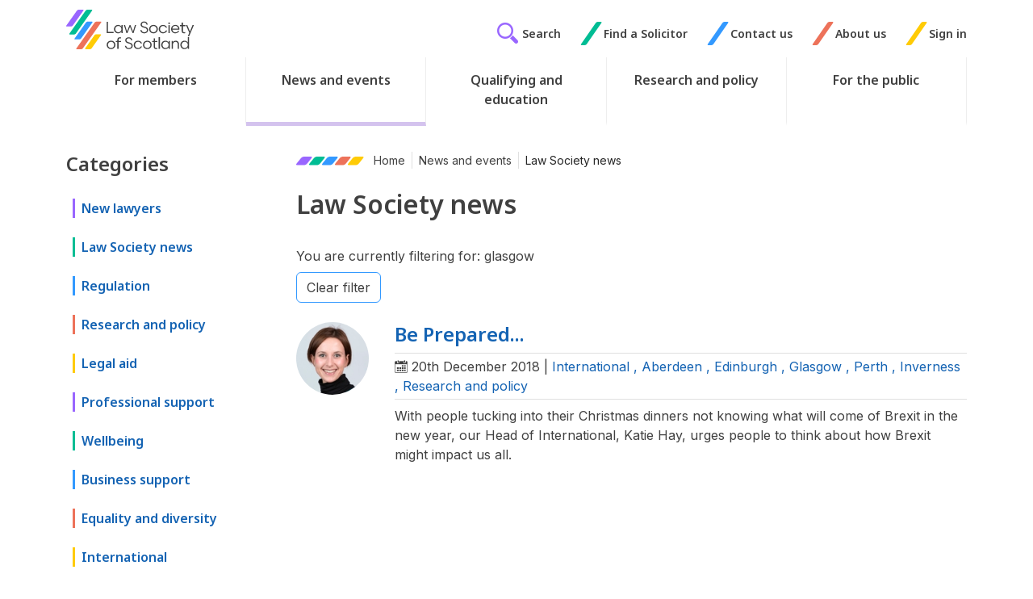

--- FILE ---
content_type: text/html; charset=utf-8
request_url: https://lawscot.org.uk/news-and-events/law-society-news/cat/glasgow
body_size: 13964
content:
<!DOCTYPE html>
<html class="no-js" lang="en">
<head>
    
<meta http-equiv="content-type" content="text/html;charset=UTF-8" />
<meta name="viewport" content="width=device-width, initial-scale=1">
<title>Latest news | Law Society of Scotland</title>
	<meta name="description" content="Find out more about the latest news for the legal profession and the public including fraud alerts, professional practice updates and Law Society news" />
	<link rel="canonical" href="https://lawscot.org.uk/news-and-events/law-society-news/?cat=glasgow" />

<link rel="apple-touch-icon" sizes="180x180" href="/images/favicons/apple-touch-icon.png?v=202403061201">
<link rel="icon" type="image/png" sizes="32x32" href="/images/favicons/favicon-32x32.png?v=202403061201">
<link rel="icon" type="image/png" sizes="16x16" href="/images/favicons/favicon-16x16.png?v=202403061201">
<link rel="manifest" href="/images/favicons/site.webmanifest">
<link rel="mask-icon" color="#00bd94" href="/images/favicons/safari-pinned-tab.svg?v=202403061201">
<link rel="shortcut icon" href="/images/favicons/favicon.ico?v=202403061201">
<meta name="msapplication-TileColor" content="#603cba">
<meta name="msapplication-config" content="/images/favicons/browserconfig.xml">
<meta name="theme-color" content="#ffffff">




<link rel="preconnect" href="https://fonts.googleapis.com">
<link rel="preconnect" crossorigin href="https://fonts.gstatic.com">
<link rel="stylesheet" href="https://fonts.googleapis.com/css2?family=Inter:wght@100..900&amp;family=Noto&#x2B;Sans:ital,wght@0,100..900;1,100..900&amp;display=swap">

<script type='application/ld+json'>
	{
		"@context":"https://schema.org",
		"@type":"WebSite",
		"url":"https://lawscot.org.uk/news-and-events/law-society-news/",
		"name":"Law Society of Scotland",
		"potentialAction":{
			"@type":"SearchAction",
			"target":"https://lawscot.org.uk/news-and-events/law-society-news//search/",
			"query-input":"required name=term"
		}
	}
</script>

<script type="application/ld+json">
	{
		"@context":"https://schema.org",
		"@type" : "Organization",
		"url":"https://lawscot.org.uk/news-and-events/law-society-news/",
		"name":"Law Society of Scotland"
	}
</script>



<meta property="og:title" content="Latest news | Law Society of Scotland" />
<meta property="og:type" content="website" />
<meta property="og:url" content="https://lawscot.org.uk/news-and-events/law-society-news/" />
<meta property="og:site_name" content="Law Society of Scotland" />
<meta property="og:description" content="Find out more about the latest news for the legal profession and the public including fraud alerts, professional practice updates and Law Society news" />
	<meta property="og:image" content="https://lawscot.org.uk/media/qyqfteom/logo-with-padding.png?v=202403061201" />
<meta name="twitter:url" content="https://lawscot.org.uk/news-and-events/law-society-news/" />
<meta name="twitter:card" content="summary_large_image" />
	<meta name="twitter:site" content="lawscot" />
<meta name="twitter:title" content="Latest news | Law Society of Scotland" />
<meta name="twitter:description" content="Find out more about the latest news for the legal profession and the public including fraud alerts, professional practice updates and Law Society news" />
	<meta name="twitter:image" content="https://lawscot.org.uk/media/qyqfteom/logo-with-padding.png?v=202403061201" />
<!-- Vanilla Datepicker CSS -->
<link rel='stylesheet' href="https://cdn.jsdelivr.net/npm/vanillajs-datepicker@1.1.4/dist/css/datepicker.min.css">
<link rel="stylesheet" href="/css/global.css?v=202407030935" />


<script rel="stylesheet" defer src="/scripts/global.js?v=202407030935"></script>
<!-- Vanilla Datepicker JS -->
<script src="https://cdn.jsdelivr.net/npm/vanillajs-datepicker@1.1.4/dist/js/datepicker-full.min.js"></script>

<script src="/App_Plugins/UmbracoForms/Assets/promise-polyfill/dist/polyfill.min.js?v=13.5.0" type="application/javascript"></script><script src="/App_Plugins/UmbracoForms/Assets/aspnet-client-validation/dist/aspnet-validation.min.js?v=13.5.0" type="application/javascript"></script>

<script src="https://cc.cdn.civiccomputing.com/9/cookieControl-9.x.min.js"></script>
<script>

 var config = {
        apiKey: '6936a94819816ddbea98abf68f362e35770c1d02',
        product: 'PRO',
		text : {
			title: 'This site uses cookies.',
			intro:  'Some of these cookies are essential, while others help us to improve your experience by providing insights into how the site is being used. For more detailed information on the cookies we use, please check our <a href="/website-terms-and-conditions/privacy-policy/" style="text-decoration: underline;">Privacy Policy</a>.',
			acceptSettings : 'Accept Recommended Settings',
			necessaryTitle : 'Necessary Cookies',
			necessaryDescription : 'Necessary cookies enable core functionality. The website cannot function properly without these cookies which can only be disabled by changing your browser preferences.' 
			
		},
		necessaryCookies: ['UMB-XSRF-V','UMB_UCONTEXT_C','UMB_UCONTEXT','UMB-XSRF-TOKEN','ASP.NET_SessionId'],
		setInnerHTML: true,
        optionalCookies:[
        {
            name : 'analytics',
            label: 'Analytical Cookies',
            description: 'Analytical cookies help us to improve our website by collecting and reporting information on its usage.',
            cookies: ['_ga', '_gid', '_gat', '__utma', '__utmt', '__utmb', '__utmc', '__utmz', '__utmv'],
            onAccept : function(){
				// Add Google Tag Manager
				(function(w,d,s,l,i){w[l]=w[l]||[];w[l].push({'gtm.start':
					new Date().getTime(),event:'gtm.js'});var f=d.getElementsByTagName(s)[0],
					j=d.createElement(s),dl=l!='dataLayer'?'&l='+l:'';j.async=true;j.src=
					'https://www.googletagmanager.com/gtm.js?id='+i+dl;f.parentNode.insertBefore(j,f);
					})(window,document,'script','dataLayer','GTM-WQG35G');

					dataLayer.push({'event': 'analytics_consent_given'});
							// End Google Tag Manager
						},
						onRevoke: function(){
							// Disable Google Analytics
						   window['ga-disable-UA-6942694-2'] = true;
							// End Google Analytics
						}
					} 
				],
		branding : {
			acceptBackground:' #fdda25',
			acceptText:'#002f5f',
			toggleColor:'#fdda25',
			toggleBackground:'#002f5f',
			backgroundColor: '#32587E'
		}
	};
CookieControl.load( config );
</script>
<style>
  #ccc .ccc-content--dark hr {background-color: #99ABBF!important;}
  #ccc .ccc-content--dark .ccc-button-solid, #ccc .ccc-content--dark .ccc-button-solid span {
      font-weight: 700!important;
  }
  #ccc .checkbox-toggle--slider .checkbox-toggle-off, #ccc .checkbox-toggle--slider .checkbox-toggle-on {
      opacity: 1!important;
      text-transform: uppercase!important;
  }
  #ccc-icon.ccc-icon--dark {
      fill: #32587E!important;
  }
 </style>
 
</head>
<body class=" articleLanding">
  

    <div class="nav-container">
        <div class="menu-cover"></div>
<header id="bar-header" role="banner">
	<a class="btn btn-outline-primary skip-to-content" href="#main-content">
  		Skip to content
	</a>

	<div class="container d-flex justify-content-between logo-top-nav">
		<div class="visible-mobile-nav d-flex align-items-center">   
			<button type="button" class="btn menu-open">
				<span class="hamburger">
					<span class="inner"></span>
				</span>
				<span class="visually-hidden">Menu</span>
			</button> 
		</div> 
		
		<div class="logo-wrapper">
			<a class="logo" href="/" title="Home" >
				<img src="/images/logo.svg" alt="Law Society of Scotland"/>
			</a>
		</div> 
		<div class="top-nav d-flex align-items-center hidden-mobile-nav">
		
			
			<a href="/search" class="top-nav-link d-flex align-items-center search-link" aria-label="Search">
			<span class="glyphicon icon-gecko-search text-purple"></span>
			<span class="link-text"> Search</span>
			</a>
			

	<div class="topnav-link d-flex justify-content-start align-items-center">
		<span class="glyphicon  icon-gecko-slash  slash-0"></span>
		<a class="top-nav-link" href="/find-a-solicitor/" role="button">Find a Solicitor</a>
	</div>
	<div class="topnav-link d-flex justify-content-start align-items-center">
		<span class="glyphicon  icon-gecko-slash  slash-1"></span>
		<a class="top-nav-link" href="/about-us/contact-us/" role="button">Contact us</a>
	</div>
	<div class="topnav-link d-flex justify-content-start align-items-center">
		<span class="glyphicon  icon-gecko-slash  slash-2"></span>
		<a class="top-nav-link" href="/about-us/" role="button">About us</a>
	</div>
	<div class="topnav-link d-flex justify-content-start align-items-center">
		<span class="glyphicon  icon-gecko-slash  slash-3"></span>
		<a class="top-nav-link" href="/wcm/lssservices/signin" role="button">Sign in</a>
	</div>


		</div>
	</div>
		

	<div class="header-bottom-row">
		<div class="container">
			<div class="" id="bar-nav-main"> 
				

<nav class="navbar main-nav">

	<div class="top-nav top-nav-mobile visible-mobile-nav">
		<div class="topnav-link">
			<a href="/search" class="top-nav-link d-flex align-items-center search-link" aria-label="Search">
				<span class="glyphicon icon-gecko-search text-purple"></span>
				<span class="link-text"> Search</span>
			</a>
		</div>
		

	<div class="topnav-link d-flex justify-content-start align-items-center">
		<span class="glyphicon  icon-gecko-slash  slash-0"></span>
		<a class="top-nav-link" href="/find-a-solicitor/" role="button">Find a Solicitor</a>
	</div>
	<div class="topnav-link d-flex justify-content-start align-items-center">
		<span class="glyphicon  icon-gecko-slash  slash-1"></span>
		<a class="top-nav-link" href="/about-us/contact-us/" role="button">Contact us</a>
	</div>
	<div class="topnav-link d-flex justify-content-start align-items-center">
		<span class="glyphicon  icon-gecko-slash  slash-2"></span>
		<a class="top-nav-link" href="/about-us/" role="button">About us</a>
	</div>
	<div class="topnav-link d-flex justify-content-start align-items-center">
		<span class="glyphicon  icon-gecko-slash  slash-3"></span>
		<a class="top-nav-link" href="/wcm/lssservices/signin" role="button">Sign in</a>
	</div>


	</div>

	<ul class="navbar-nav me-auto mb-2 mb-lg-0">
			
			<li class="nav-item top-level   dropdown ">
				<a class="nav-link top-level law-society-news menu-next-level" href="/members/">
					<p class="nav-item-name">For members</p>
						<span class="mobile-menu-item icon-gecko-chevron-right float-end"></span>
				</a>
					<ul class="dropdown-menu level-2">
						<li class="nav-item mobile-menu-item">
							<button class="nav-link btn-mobilenav menu-close-level">
								Close <span class="glyphicon icon-gecko-delete float-end"></span>
							</button>
						</li>
						<li class="nav-item mobile-menu-item">
							<a class="nav-link" href="/members/">
								<p class="nav-item-name">For members</p>
							</a>
						</li>
							<li class="nav-item  dropdown">
		<a class="nav-link law-society-news dropdown-required " href="/members/cpd-training/" target="" data-nodeid="17569" data-level="3">
			<p class="nav-item-name">CPD &amp; Training</p>
				<span class="mobile-menu-item icon-gecko-chevron-right float-end"></span>
		</a>
	</li>
	<li class="nav-item  dropdown">
		<a class="nav-link law-society-news dropdown-required " href="/members/membership-and-fees/" target="" data-nodeid="17496" data-level="3">
			<p class="nav-item-name">Membership and fees</p>
				<span class="mobile-menu-item icon-gecko-chevron-right float-end"></span>
		</a>
	</li>
	<li class="nav-item  dropdown">
		<a class="nav-link law-society-news dropdown-required " href="/members/rules-and-guidance/" target="" data-nodeid="17536" data-level="3">
			<p class="nav-item-name">Rules and guidance</p>
				<span class="mobile-menu-item icon-gecko-chevron-right float-end"></span>
		</a>
	</li>
	<li class="nav-item  dropdown">
		<a class="nav-link law-society-news dropdown-required " href="/members/regulation-and-compliance/" target="" data-nodeid="17546" data-level="3">
			<p class="nav-item-name">Regulation and compliance</p>
				<span class="mobile-menu-item icon-gecko-chevron-right float-end"></span>
		</a>
	</li>
	<li class="nav-item  dropdown">
		<a class="nav-link law-society-news dropdown-required " href="/members/journal-hub/" target="" data-nodeid="105570" data-level="3">
			<p class="nav-item-name">Journal</p>
				<span class="mobile-menu-item icon-gecko-chevron-right float-end"></span>
		</a>
	</li>
	<li class="nav-item  dropdown">
		<a class="nav-link law-society-news dropdown-required " href="/members/business-support/" target="" data-nodeid="17683" data-level="3">
			<p class="nav-item-name">Business support</p>
				<span class="mobile-menu-item icon-gecko-chevron-right float-end"></span>
		</a>
	</li>
	<li class="nav-item  dropdown">
		<a class="nav-link law-society-news dropdown-required " href="/members/career-growth/" target="" data-nodeid="17796" data-level="3">
			<p class="nav-item-name">Career growth</p>
				<span class="mobile-menu-item icon-gecko-chevron-right float-end"></span>
		</a>
	</li>
	<li class="nav-item  dropdown">
		<a class="nav-link law-society-news dropdown-required " href="/members/member-benefits/" target="" data-nodeid="17821" data-level="3">
			<p class="nav-item-name">Member benefits</p>
				<span class="mobile-menu-item icon-gecko-chevron-right float-end"></span>
		</a>
	</li>
	<li class="nav-item  dropdown">
		<a class="nav-link law-society-news dropdown-required " href="/members/professional-support/" target="" data-nodeid="17854" data-level="3">
			<p class="nav-item-name">Professional support</p>
				<span class="mobile-menu-item icon-gecko-chevron-right float-end"></span>
		</a>
	</li>
	<li class="nav-item  dropdown">
		<a class="nav-link law-society-news dropdown-required " href="/members/wellbeing/" target="" data-nodeid="17891" data-level="3">
			<p class="nav-item-name">Lawscot Wellbeing</p>
				<span class="mobile-menu-item icon-gecko-chevron-right float-end"></span>
		</a>
	</li>
	<li class="nav-item  dropdown">
		<a class="nav-link law-society-news dropdown-required " href="/members/sustainability/" target="" data-nodeid="98163" data-level="3">
			<p class="nav-item-name">Lawscot Sustainability</p>
				<span class="mobile-menu-item icon-gecko-chevron-right float-end"></span>
		</a>
	</li>
	<li class="nav-item ">
		<a class="nav-link  " href="/members/business-support/lawscottech/" data-nodeid="106800" data-level="3">
			<p class="nav-item-name">Lawscot Tech</p>
		</a>
	</li>

					</ul>
			</li>
			<li class="nav-item top-level   active dropdown ">
				<a class="nav-link top-level law-society-news menu-next-level" href="/news-and-events/">
					<p class="nav-item-name">News and events</p>
						<span class="mobile-menu-item icon-gecko-chevron-right float-end"></span>
				</a>
					<ul class="dropdown-menu level-2">
						<li class="nav-item mobile-menu-item">
							<button class="nav-link btn-mobilenav menu-close-level">
								Close <span class="glyphicon icon-gecko-delete float-end"></span>
							</button>
						</li>
						<li class="nav-item mobile-menu-item">
							<a class="nav-link" href="/news-and-events/">
								<p class="nav-item-name">News and events</p>
							</a>
						</li>
							<li class="nav-item  active">
		<a class="nav-link  active " href="/news-and-events/law-society-news/" target="" data-nodeid="28659" data-level="3">
			<p class="nav-item-name">Law Society news</p>
		</a>
	</li>
	<li class="nav-item ">
		<a class="nav-link law-society-news " href="/news-and-events/blogs-opinions/" target="" data-nodeid="38315" data-level="3">
			<p class="nav-item-name">Blogs &amp; opinions</p>
		</a>
	</li>
	<li class="nav-item  dropdown">
		<a class="nav-link law-society-news dropdown-required " href="/members/cpd-training/" target="" data-nodeid="17569" data-level="3">
			<p class="nav-item-name">CPD &amp; Training</p>
				<span class="mobile-menu-item icon-gecko-chevron-right float-end"></span>
		</a>
	</li>
	<li class="nav-item ">
		<a class="nav-link law-society-news " href="/news-and-events/events/" target="" data-nodeid="41387" data-level="3">
			<p class="nav-item-name">Events</p>
		</a>
	</li>

					</ul>
			</li>
			<li class="nav-item top-level   dropdown ">
				<a class="nav-link top-level law-society-news menu-next-level" href="/qualifying-and-education/">
					<p class="nav-item-name">Qualifying and education</p>
						<span class="mobile-menu-item icon-gecko-chevron-right float-end"></span>
				</a>
					<ul class="dropdown-menu level-2">
						<li class="nav-item mobile-menu-item">
							<button class="nav-link btn-mobilenav menu-close-level">
								Close <span class="glyphicon icon-gecko-delete float-end"></span>
							</button>
						</li>
						<li class="nav-item mobile-menu-item">
							<a class="nav-link" href="/qualifying-and-education/">
								<p class="nav-item-name">Qualifying and education</p>
							</a>
						</li>
							<li class="nav-item  dropdown">
		<a class="nav-link law-society-news dropdown-required " href="/qualifying-and-education/qualifying-as-a-scottish-solicitor/" target="" data-nodeid="39859" data-level="3">
			<p class="nav-item-name">Qualifying as a Scottish solicitor</p>
				<span class="mobile-menu-item icon-gecko-chevron-right float-end"></span>
		</a>
	</li>
	<li class="nav-item  dropdown">
		<a class="nav-link law-society-news dropdown-required " href="/qualifying-and-education/career-support-and-advice/" target="" data-nodeid="39912" data-level="3">
			<p class="nav-item-name">Career support and advice</p>
				<span class="mobile-menu-item icon-gecko-chevron-right float-end"></span>
		</a>
	</li>
	<li class="nav-item  dropdown">
		<a class="nav-link law-society-news dropdown-required " href="/qualifying-and-education/our-work-with-schools/" target="" data-nodeid="39925" data-level="3">
			<p class="nav-item-name">Our work with schools</p>
				<span class="mobile-menu-item icon-gecko-chevron-right float-end"></span>
		</a>
	</li>
	<li class="nav-item  dropdown">
		<a class="nav-link law-society-news dropdown-required " href="/qualifying-and-education/funding-your-education/" target="" data-nodeid="39941" data-level="3">
			<p class="nav-item-name">Funding your education</p>
				<span class="mobile-menu-item icon-gecko-chevron-right float-end"></span>
		</a>
	</li>
	<li class="nav-item  dropdown">
		<a class="nav-link law-society-news dropdown-required " href="/qualifying-and-education/social-mobility/" target="" data-nodeid="39944" data-level="3">
			<p class="nav-item-name">Social mobility</p>
				<span class="mobile-menu-item icon-gecko-chevron-right float-end"></span>
		</a>
	</li>

					</ul>
			</li>
			<li class="nav-item top-level   dropdown ">
				<a class="nav-link top-level law-society-news menu-next-level" href="/research-and-policy/">
					<p class="nav-item-name">Research and policy</p>
						<span class="mobile-menu-item icon-gecko-chevron-right float-end"></span>
				</a>
					<ul class="dropdown-menu level-2">
						<li class="nav-item mobile-menu-item">
							<button class="nav-link btn-mobilenav menu-close-level">
								Close <span class="glyphicon icon-gecko-delete float-end"></span>
							</button>
						</li>
						<li class="nav-item mobile-menu-item">
							<a class="nav-link" href="/research-and-policy/">
								<p class="nav-item-name">Research and policy</p>
							</a>
						</li>
							<li class="nav-item  dropdown">
		<a class="nav-link law-society-news dropdown-required " href="/research-and-policy/research/" target="" data-nodeid="39949" data-level="3">
			<p class="nav-item-name">Research</p>
				<span class="mobile-menu-item icon-gecko-chevron-right float-end"></span>
		</a>
	</li>
	<li class="nav-item  dropdown">
		<a class="nav-link law-society-news dropdown-required " href="/research-and-policy/influencing-the-law-and-policy/" target="" data-nodeid="39956" data-level="3">
			<p class="nav-item-name">Influencing the law and policy</p>
				<span class="mobile-menu-item icon-gecko-chevron-right float-end"></span>
		</a>
	</li>
	<li class="nav-item  dropdown">
		<a class="nav-link law-society-news dropdown-required " href="/research-and-policy/equality-and-diversity/" target="" data-nodeid="40126" data-level="3">
			<p class="nav-item-name">Equality and diversity</p>
				<span class="mobile-menu-item icon-gecko-chevron-right float-end"></span>
		</a>
	</li>
	<li class="nav-item  dropdown">
		<a class="nav-link law-society-news dropdown-required " href="/research-and-policy/international-work/" target="" data-nodeid="40147" data-level="3">
			<p class="nav-item-name">Our international work</p>
				<span class="mobile-menu-item icon-gecko-chevron-right float-end"></span>
		</a>
	</li>
	<li class="nav-item  dropdown">
		<a class="nav-link law-society-news dropdown-required " href="/research-and-policy/legal-services-review/" target="" data-nodeid="40155" data-level="3">
			<p class="nav-item-name">Legal Services Review</p>
				<span class="mobile-menu-item icon-gecko-chevron-right float-end"></span>
		</a>
	</li>
	<li class="nav-item ">
		<a class="nav-link law-society-news " href="/research-and-policy/meet-the-policy-team/" target="" data-nodeid="40157" data-level="3">
			<p class="nav-item-name">Meet the Policy team</p>
		</a>
	</li>

					</ul>
			</li>
			<li class="nav-item top-level   dropdown ">
				<a class="nav-link top-level law-society-news menu-next-level" href="/for-the-public/">
					<p class="nav-item-name">For the public</p>
						<span class="mobile-menu-item icon-gecko-chevron-right float-end"></span>
				</a>
					<ul class="dropdown-menu level-2">
						<li class="nav-item mobile-menu-item">
							<button class="nav-link btn-mobilenav menu-close-level">
								Close <span class="glyphicon icon-gecko-delete float-end"></span>
							</button>
						</li>
						<li class="nav-item mobile-menu-item">
							<a class="nav-link" href="/for-the-public/">
								<p class="nav-item-name">For the public</p>
							</a>
						</li>
							<li class="nav-item  dropdown">
		<a class="nav-link law-society-news dropdown-required " href="/for-the-public/what-a-solicitor-can-do-for-you/" target="" data-nodeid="40158" data-level="3">
			<p class="nav-item-name">What solicitors can do for you</p>
				<span class="mobile-menu-item icon-gecko-chevron-right float-end"></span>
		</a>
	</li>
	<li class="nav-item  dropdown">
		<a class="nav-link law-society-news dropdown-required " href="/for-the-public/making-a-complaint/" target="" data-nodeid="102327" data-level="3">
			<p class="nav-item-name">Making a complaint</p>
				<span class="mobile-menu-item icon-gecko-chevron-right float-end"></span>
		</a>
	</li>
	<li class="nav-item  dropdown">
		<a class="nav-link law-society-news dropdown-required " href="/for-the-public/client-protection/" target="" data-nodeid="40167" data-level="3">
			<p class="nav-item-name">Client protection</p>
				<span class="mobile-menu-item icon-gecko-chevron-right float-end"></span>
		</a>
	</li>
	<li class="nav-item ">
		<a class="nav-link  " href="/find-a-solicitor/" data-nodeid="65824" data-level="3">
			<p class="nav-item-name">Find a Solicitor</p>
		</a>
	</li>
	<li class="nav-item  dropdown">
		<a class="nav-link law-society-news dropdown-required " href="/for-the-public/frequently-asked-questions/" target="" data-nodeid="40183" data-level="3">
			<p class="nav-item-name">Frequently asked questions</p>
				<span class="mobile-menu-item icon-gecko-chevron-right float-end"></span>
		</a>
	</li>
	<li class="nav-item ">
		<a class="nav-link law-society-news " href="/for-the-public/your-scottish-solicitor/" target="" data-nodeid="40187" data-level="3">
			<p class="nav-item-name">Your Scottish solicitor</p>
		</a>
	</li>

					</ul>
			</li>
			<li class="nav-item top-level visible-mobile-nav  dropdown ">
				<a class="nav-link top-level law-society-news menu-next-level" href="/about-us/">
					<p class="nav-item-name">About us</p>
						<span class="mobile-menu-item icon-gecko-chevron-right float-end"></span>
				</a>
					<ul class="dropdown-menu level-2">
						<li class="nav-item mobile-menu-item">
							<button class="nav-link btn-mobilenav menu-close-level">
								Close <span class="glyphicon icon-gecko-delete float-end"></span>
							</button>
						</li>
						<li class="nav-item mobile-menu-item">
							<a class="nav-link" href="/about-us/">
								<p class="nav-item-name">About us</p>
							</a>
						</li>
							<li class="nav-item  dropdown">
		<a class="nav-link law-society-news dropdown-required " href="/about-us/contact-us/" target="" data-nodeid="40188" data-level="3">
			<p class="nav-item-name">Contact us</p>
				<span class="mobile-menu-item icon-gecko-chevron-right float-end"></span>
		</a>
	</li>
	<li class="nav-item  dropdown">
		<a class="nav-link law-society-news dropdown-required " href="/about-us/who-we-are/" target="" data-nodeid="40191" data-level="3">
			<p class="nav-item-name">Who we are</p>
				<span class="mobile-menu-item icon-gecko-chevron-right float-end"></span>
		</a>
	</li>
	<li class="nav-item  dropdown">
		<a class="nav-link law-society-news dropdown-required " href="/about-us/strategy-reports-plans/" target="" data-nodeid="40205" data-level="3">
			<p class="nav-item-name">Our strategy, reports and plans</p>
				<span class="mobile-menu-item icon-gecko-chevron-right float-end"></span>
		</a>
	</li>
	<li class="nav-item ">
		<a class="nav-link law-society-news " href="/about-us/help-and-advice/" target="" data-nodeid="40341" data-level="3">
			<p class="nav-item-name">Help and advice</p>
		</a>
	</li>
	<li class="nav-item  dropdown">
		<a class="nav-link law-society-news dropdown-required " href="/about-us/our-standards/" target="" data-nodeid="40343" data-level="3">
			<p class="nav-item-name">Our standards</p>
				<span class="mobile-menu-item icon-gecko-chevron-right float-end"></span>
		</a>
	</li>
	<li class="nav-item  dropdown">
		<a class="nav-link law-society-news dropdown-required " href="/about-us/work-with-us/" target="" data-nodeid="40346" data-level="3">
			<p class="nav-item-name">Work with us</p>
				<span class="mobile-menu-item icon-gecko-chevron-right float-end"></span>
		</a>
	</li>
	<li class="nav-item ">
		<a class="nav-link law-society-news " href="/about-us/equality-and-diversity/" target="" data-nodeid="40365" data-level="3">
			<p class="nav-item-name">Equality and diversity</p>
		</a>
	</li>

					</ul>
			</li>
	</ul>
</nav>
 
			</div> 
		</div>
	</div>

</header>
        <div id="bar-content" class="bar-page-content  " role="main">  
	 
	

	<div class="container main-body">
		<div class="row"> 
			
      <div class="col-md-8 col-xl-9 order-1 order-md-2">
<div class="breadcrumb-wrapper">
  <nav aria-label="breadcrumb">
    
   
      <ol class="breadcrumb">
      <li class="breadcrumb-icons breadcrumb-item">
        <svg width="20" height="11" viewBox="0 0 20 11" fill="none">

          <path d="M9.89756 0C8.5574 0 6.84253 0.778107 6.06769 1.73739L0.376631 8.78921C-0.397808 9.74887 0.0601819 10.527 1.40081 10.527H9.62326C10.9643 10.527 12.6787 9.74887 13.4532 8.78921L19.1447 1.73739C19.9191 0.778107 19.4606 0 18.1204 0H9.89756Z" fill="black" />
        </svg>
        <svg width="20" height="11" viewBox="0 0 20 11" fill="none">

          <path d="M9.89756 0C8.5574 0 6.84253 0.778107 6.06769 1.73739L0.376631 8.78921C-0.397808 9.74887 0.0601819 10.527 1.40081 10.527H9.62326C10.9643 10.527 12.6787 9.74887 13.4532 8.78921L19.1447 1.73739C19.9191 0.778107 19.4606 0 18.1204 0H9.89756Z" fill="black" />
        </svg>
        <svg width="20" height="11" viewBox="0 0 20 11" fill="none">

          <path d="M9.89756 0C8.5574 0 6.84253 0.778107 6.06769 1.73739L0.376631 8.78921C-0.397808 9.74887 0.0601819 10.527 1.40081 10.527H9.62326C10.9643 10.527 12.6787 9.74887 13.4532 8.78921L19.1447 1.73739C19.9191 0.778107 19.4606 0 18.1204 0H9.89756Z" fill="black" />
        </svg>
        <svg width="20" height="11" viewBox="0 0 20 11" fill="none">

          <path d="M9.89756 0C8.5574 0 6.84253 0.778107 6.06769 1.73739L0.376631 8.78921C-0.397808 9.74887 0.0601819 10.527 1.40081 10.527H9.62326C10.9643 10.527 12.6787 9.74887 13.4532 8.78921L19.1447 1.73739C19.9191 0.778107 19.4606 0 18.1204 0H9.89756Z" fill="black" />
        </svg>
        <svg width="20" height="11" viewBox="0 0 20 11" fill="none">

          <path d="M9.89756 0C8.5574 0 6.84253 0.778107 6.06769 1.73739L0.376631 8.78921C-0.397808 9.74887 0.0601819 10.527 1.40081 10.527H9.62326C10.9643 10.527 12.6787 9.74887 13.4532 8.78921L19.1447 1.73739C19.9191 0.778107 19.4606 0 18.1204 0H9.89756Z" fill="black" />
        </svg>
      </li>

              <li class="breadcrumb-item"><a href="/">Home</a></li>
              <li class="breadcrumb-item"><a href="/news-and-events/">News and events</a></li>
      <li class="breadcrumb-item active" aria-current="page">Law Society news</li>
      </ol>
    </nav>
</div>
 <div class="page-heading">
  <h1>Law Society news
    </h1>
</div> 
 
 
	 
				 
				<div id="main-content" class="main-content  mb-4">
</div>



				
 

   
	
  <div>You are currently filtering for: glasgow</div>
 <div class="mt-2  mb-4"><a href="/news-and-events/law-society-news/" class="btn btn-outline-blue">Clear filter</a></div>


<div class="article-list">


<div class="d-flex article-item animated when-observed fadeIn mb-4">
    <div class="flex-shrink-0 article-item-image me-3">
      <img class="rounded-circle" src="/media/4klfslne/katie-hay-2015-2.jpg?rxy=0.46608250992089917,0.3982399735801774&amp;width=120&amp;height=120&amp;v=1da635cb0f57bb0" alt="">
    </div>
  <div class="flex-grow-1 ms-3 article-data">
    <h2 class="h3"><a href="/news-and-events/law-society-news/be-prepared/">Be Prepared...</a></h2>
    <div class="meta-data">
	<span class="glyphicon icon-gecko-calendar"></span> 20th December 2018
	
	
	


		<span class="meta-divider">|</span>
			<a href="/news-and-events/law-society-news/cat/international">International					<span>,</span>
</a>
			<a href="/news-and-events/law-society-news/cat/aberdeen">Aberdeen					<span>,</span>
</a>
			<a href="/news-and-events/law-society-news/cat/edinburgh">Edinburgh					<span>,</span>
</a>
			<a href="/news-and-events/law-society-news/cat/glasgow">Glasgow					<span>,</span>
</a>
			<a href="/news-and-events/law-society-news/cat/perth">Perth					<span>,</span>
</a>
			<a href="/news-and-events/law-society-news/cat/inverness">Inverness					<span>,</span>
</a>
			<a href="/news-and-events/law-society-news/cat/research-and-policy">Research and policy</a>




	
</div>
 


    <div>With people tucking into their Christmas dinners not knowing what will come of Brexit in the new year, our Head of International, Katie Hay, urges people to think about how Brexit might impact us all.</div>
  </div>
</div>


</div>

   
			</div>

			<div class="col-md-4 col-xl-3 order-2 order-md-1">
				<h2 class="visually-hidden">Additional</h2>
				

<div id="sidebar-content" class="main-content">

<div  class="content-block categories-cb item-2">
	<div class="inner-container">
		
	<h3 class="content-block-heading">Categories</h3>

		<ul class="nav flex-column">
				<li class="nav-item ">
					<a class="nav-link  d-flex align-items-center" href="/news-and-events/law-society-news/cat/new-lawyers">
						<span>New lawyers</span>						
						
					</a>
				</li>
				<li class="nav-item ">
					<a class="nav-link  d-flex align-items-center" href="/news-and-events/law-society-news/cat/law-society-news">
						<span>Law Society news</span>						
						
					</a>
				</li>
				<li class="nav-item ">
					<a class="nav-link  d-flex align-items-center" href="/news-and-events/law-society-news/cat/regulation">
						<span>Regulation</span>						
						
					</a>
				</li>
				<li class="nav-item ">
					<a class="nav-link  d-flex align-items-center" href="/news-and-events/law-society-news/cat/research-and-policy">
						<span>Research and policy</span>						
						
					</a>
				</li>
				<li class="nav-item ">
					<a class="nav-link  d-flex align-items-center" href="/news-and-events/law-society-news/cat/legal-aid">
						<span>Legal aid</span>						
						
					</a>
				</li>
				<li class="nav-item ">
					<a class="nav-link  d-flex align-items-center" href="/news-and-events/law-society-news/cat/professional-support">
						<span>Professional support</span>						
						
					</a>
				</li>
				<li class="nav-item ">
					<a class="nav-link  d-flex align-items-center" href="/news-and-events/law-society-news/cat/wellbeing">
						<span>Wellbeing</span>						
						
					</a>
				</li>
				<li class="nav-item ">
					<a class="nav-link  d-flex align-items-center" href="/news-and-events/law-society-news/cat/business-support">
						<span>Business support</span>						
						
					</a>
				</li>
				<li class="nav-item ">
					<a class="nav-link  d-flex align-items-center" href="/news-and-events/law-society-news/cat/equality-and-diversity">
						<span>Equality and diversity</span>						
						
					</a>
				</li>
				<li class="nav-item ">
					<a class="nav-link  d-flex align-items-center" href="/news-and-events/law-society-news/cat/international">
						<span>International</span>						
						
					</a>
				</li>
				<li class="nav-item ">
					<a class="nav-link  d-flex align-items-center" href="/news-and-events/law-society-news/cat/in-house-lawyers">
						<span>In-house lawyers</span>						
						
					</a>
				</li>
				<li class="nav-item ">
					<a class="nav-link  d-flex align-items-center" href="/news-and-events/law-society-news/cat/schools">
						<span>Schools</span>						
						
					</a>
				</li>
				<li class="nav-item ">
					<a class="nav-link  d-flex align-items-center" href="/news-and-events/law-society-news/cat/for-the-public">
						<span>For the public</span>						
						
					</a>
				</li>
				<li class="nav-item ">
					<a class="nav-link  d-flex align-items-center" href="/news-and-events/law-society-news/cat/videos">
						<span>Videos</span>						
						
					</a>
				</li>
				<li class="nav-item ">
					<a class="nav-link  d-flex align-items-center" href="/news-and-events/law-society-news/cat/fraud-alerts">
						<span>Fraud alerts</span>						
						
					</a>
				</li>
				<li class="nav-item ">
					<a class="nav-link  d-flex align-items-center" href="/news-and-events/law-society-news/cat/career-growth">
						<span>Career growth</span>						
						
					</a>
				</li>
				<li class="nav-item ">
					<a class="nav-link  d-flex align-items-center" href="/news-and-events/law-society-news/cat/member-benefits">
						<span>Member benefits</span>						
						
					</a>
				</li>
				<li class="nav-item ">
					<a class="nav-link  d-flex align-items-center" href="/news-and-events/law-society-news/cat/law-and-technology">
						<span>Law and technology</span>						
						
					</a>
				</li>
				<li class="nav-item ">
					<a class="nav-link  d-flex align-items-center" href="/news-and-events/law-society-news/cat/professional-skills-courses">
						<span>Professional skills courses</span>						
						
					</a>
				</li>
				<li class="nav-item ">
					<a class="nav-link  d-flex align-items-center" href="/news-and-events/law-society-news/cat/aberdeen">
						<span>Aberdeen</span>						
						
					</a>
				</li>
				<li class="nav-item ">
					<a class="nav-link  d-flex align-items-center" href="/news-and-events/law-society-news/cat/edinburgh">
						<span>Edinburgh</span>						
						
					</a>
				</li>
				<li class="nav-item ">
					<a class="nav-link  active d-flex align-items-center" href="/news-and-events/law-society-news/cat/glasgow">
						<span>Glasgow</span>						
						
					</a>
				</li>
				<li class="nav-item ">
					<a class="nav-link  d-flex align-items-center" href="/news-and-events/law-society-news/cat/perth">
						<span>Perth</span>						
						
					</a>
				</li>
				<li class="nav-item ">
					<a class="nav-link  d-flex align-items-center" href="/news-and-events/law-society-news/cat/inverness">
						<span>Inverness</span>						
						
					</a>
				</li>
				<li class="nav-item ">
					<a class="nav-link  d-flex align-items-center" href="/news-and-events/law-society-news/cat/commercial-skills-for-young-professionals">
						<span>Commercial skills for young professionals</span>						
						
					</a>
				</li>
				<li class="nav-item ">
					<a class="nav-link  d-flex align-items-center" href="/news-and-events/law-society-news/cat/roadshow">
						<span>Roadshow</span>						
						
					</a>
				</li>
				<li class="nav-item ">
					<a class="nav-link  d-flex align-items-center" href="/news-and-events/law-society-news/cat/cpd-event">
						<span>CPD event</span>						
						
					</a>
				</li>
				<li class="nav-item ">
					<a class="nav-link  d-flex align-items-center" href="/news-and-events/law-society-news/cat/working-in-house">
						<span>Working in-house</span>						
						
					</a>
				</li>
				<li class="nav-item ">
					<a class="nav-link  d-flex align-items-center" href="/news-and-events/law-society-news/cat/public-policy-committee">
						<span>Public Policy Committee</span>						
						
					</a>
				</li>
				<li class="nav-item ">
					<a class="nav-link  d-flex align-items-center" href="/news-and-events/law-society-news/cat/roadshows">
						<span>Roadshows</span>						
						
					</a>
				</li>
				<li class="nav-item ">
					<a class="nav-link  d-flex align-items-center" href="/news-and-events/law-society-news/cat/careers">
						<span>careers</span>						
						
					</a>
				</li>
				<li class="nav-item ">
					<a class="nav-link  d-flex align-items-center" href="/news-and-events/law-society-news/cat/property-non-commercial">
						<span>property (non-commercial)</span>						
						
					</a>
				</li>
				<li class="nav-item ">
					<a class="nav-link  d-flex align-items-center" href="/news-and-events/law-society-news/cat/licensing">
						<span>licensing</span>						
						
					</a>
				</li>
				<li class="nav-item ">
					<a class="nav-link  d-flex align-items-center" href="/news-and-events/law-society-news/cat/journal-online-news">
						<span>Journal online news</span>						
						
					</a>
				</li>
				<li class="nav-item ">
					<a class="nav-link  d-flex align-items-center" href="/news-and-events/law-society-news/cat/sustainability">
						<span>Sustainability</span>						
						
					</a>
				</li>
				<li class="nav-item ">
					<a class="nav-link  d-flex align-items-center" href="/news-and-events/law-society-news/cat/technology">
						<span>Technology</span>						
						
					</a>
				</li>
				<li class="nav-item ">
					<a class="nav-link  d-flex align-items-center" href="/news-and-events/law-society-news/cat/policy-committees">
						<span>Policy committees</span>						
						
					</a>
				</li>
		</ul>

	</div>
</div><div  class="content-block article-archives-cb item-3">
	<div class="inner-container">
		
	<h3 class="content-block-heading">News Archive</h3>
 
		<ul class="nav flex-column">
				<li class="nav-item ">
					<a class="nav-link  d-flex align-items-center" href="/news-and-events/law-society-news/year/2026">
						<span>2026</span>
						
					</a>
				</li>
				<li class="nav-item ">
					<a class="nav-link  d-flex align-items-center" href="/news-and-events/law-society-news/year/2025">
						<span>2025</span>
						
					</a>
				</li>
				<li class="nav-item ">
					<a class="nav-link  d-flex align-items-center" href="/news-and-events/law-society-news/year/2024">
						<span>2024</span>
						
					</a>
				</li>
				<li class="nav-item ">
					<a class="nav-link  d-flex align-items-center" href="/news-and-events/law-society-news/year/2023">
						<span>2023</span>
						
					</a>
				</li>
				<li class="nav-item ">
					<a class="nav-link  d-flex align-items-center" href="/news-and-events/law-society-news/year/2022">
						<span>2022</span>
						
					</a>
				</li>
				<li class="nav-item ">
					<a class="nav-link  d-flex align-items-center" href="/news-and-events/law-society-news/year/2021">
						<span>2021</span>
						
					</a>
				</li>
				<li class="nav-item ">
					<a class="nav-link  d-flex align-items-center" href="/news-and-events/law-society-news/year/2020">
						<span>2020</span>
						
					</a>
				</li>
				<li class="nav-item ">
					<a class="nav-link  d-flex align-items-center" href="/news-and-events/law-society-news/year/2019">
						<span>2019</span>
						
					</a>
				</li>
				<li class="nav-item ">
					<a class="nav-link  d-flex align-items-center" href="/news-and-events/law-society-news/year/2018">
						<span>2018</span>
						
					</a>
				</li>
				<li class="nav-item ">
					<a class="nav-link  d-flex align-items-center" href="/news-and-events/law-society-news/year/2017">
						<span>2017</span>
						
					</a>
				</li>
				<li class="nav-item ">
					<a class="nav-link  d-flex align-items-center" href="/news-and-events/law-society-news/year/2016">
						<span>2016</span>
						
					</a>
				</li>
				<li class="nav-item ">
					<a class="nav-link  d-flex align-items-center" href="/news-and-events/law-society-news/year/2015">
						<span>2015</span>
						
					</a>
				</li>
				<li class="nav-item ">
					<a class="nav-link  d-flex align-items-center" href="/news-and-events/law-society-news/year/2014">
						<span>2014</span>
						
					</a>
				</li>
				<li class="nav-item ">
					<a class="nav-link  d-flex align-items-center" href="/news-and-events/law-society-news/year/2013">
						<span>2013</span>
						
					</a>
				</li>
		</ul> 
	</div>
</div>
	</div>

			</div>
		</div>
	</div> 
</div> 
        <footer class="mt-auto">
	<div class="container">
		<div class="d-sm-flex justify-content-between">
		<div class="footer-logo mb-4">
			<a href="/" title="Home">
				<svg width="159" height="49" viewBox="0 0 159 49" fill="none" xmlns="http://www.w3.org/2000/svg">
					<g class="symbol">
					<path d="M26.7779 14.7607C25.9584 14.7607 24.9095 15.3035 24.4357 15.9726L10.5199 35.6328C10.0463 36.302 10.3267 36.8448 11.1463 36.8448H16.1751C16.9949 36.8448 18.0435 36.302 18.5171 35.6328L32.4328 15.9726C32.9064 15.3035 32.626 14.7607 31.8065 14.7607H26.7779Z" fill="#3399FF"/>
					<path d="M37.6296 14.7607C36.8101 14.7607 35.7615 15.3032 35.2873 15.9726L12.7578 47.7883C12.2837 48.4578 12.5641 49 13.3839 49H18.4163C19.2358 49 20.2847 48.4578 20.7585 47.7883L43.2883 15.9726C43.7619 15.3032 43.4818 14.7607 42.6622 14.7607H37.6296Z" fill="#ED725A"/>
					<path d="M26.4265 0C25.607 0 24.5581 0.542468 24.084 1.2119L4.06303 29.4892C3.58942 30.1584 3.86952 30.7009 4.68936 30.7009H9.72087C10.5405 30.7009 11.5893 30.1584 12.0629 29.4892L32.0842 1.2119C32.558 0.542468 32.2776 0 31.4581 0H26.4265Z" fill="#00BD94"/>
					<path d="M15.6138 0C14.7943 0 13.7457 0.542468 13.2718 1.2119L0.230446 19.6396C-0.243426 20.3093 0.0369338 20.8518 0.856706 20.8518H5.88479C6.70456 20.8518 7.75295 20.3093 8.22676 19.6396L21.2684 1.2119C21.7423 0.542468 21.4617 0 20.6422 0H15.6138Z" fill="#9966FF"/>
					<path d="M29.2659 49C30.0854 49 31.1341 48.4574 31.6079 47.788L43.0176 31.6639C43.4912 30.9945 43.2108 30.4517 42.3913 30.4517H37.364C36.5445 30.4517 35.4959 30.9945 35.0223 31.6639L23.6124 47.788C23.1385 48.4574 23.4192 49 24.2387 49H29.2659Z" fill="#FFCC05"/>
					</g>
					<g class="text-group" fill="#ffffff" >
					<path d="M158.259 19.0933H156.583L153.374 27.0518L150.084 19.0933H148.449L152.546 28.6678L150.676 33.0731H152.291L154.101 28.7887L158.259 19.0933Z" />
					<path d="M144.637 20.4063H147.645V19.0932H144.637V15.9421H143.063V19.0932H141.024V20.4063H143.063V25.4561C143.063 27.8598 143.668 29.2738 145.99 29.2738C146.555 29.2738 147.241 29.1525 147.524 29.0312V27.7588C147.16 27.8598 146.797 27.9405 146.333 27.9405C145.081 27.9405 144.637 27.3345 144.637 25.9611V20.4063Z" />
					<path d="M140.318 24.7086V23.9614C140.318 21.1132 138.36 18.8511 135.211 18.8511C132.163 18.8511 130.024 21.1537 130.024 24.0624C130.024 26.9306 132.022 29.2738 135.292 29.2738C137.533 29.2738 139.349 28.001 140.096 26.3651H138.602C138.017 27.3143 136.826 28.0618 135.272 28.0618C133.193 28.0618 131.82 26.7691 131.578 24.7086H140.318ZM138.845 23.4969H131.558C131.76 21.396 133.253 20.0225 135.231 20.0225C137.371 20.0225 138.683 21.5173 138.845 23.4969Z" />
					<path d="M128.572 16.8437C128.572 16.278 128.148 15.8337 127.543 15.8337C126.937 15.8337 126.514 16.278 126.514 16.8437C126.514 17.4092 126.937 17.8537 127.543 17.8537C128.148 17.8537 128.572 17.4092 128.572 16.8437Z" />
					<path d="M116.309 24.0624C116.309 22.0425 117.682 20.164 120.043 20.164C121.799 20.164 122.95 21.093 123.515 22.285H125.049C124.403 20.3457 122.566 18.8511 120.063 18.8511C116.834 18.8511 114.755 21.2143 114.755 24.0624C114.755 26.9103 116.834 29.2738 120.063 29.2738C122.566 29.2738 124.403 27.779 125.049 25.8398H123.515C122.95 27.0518 121.86 27.9608 120.043 27.9608C117.682 27.9608 116.309 26.1023 116.309 24.0624Z" />
					<path d="M113.543 24.0624C113.543 21.3355 111.465 18.8511 108.174 18.8511C104.884 18.8511 102.805 21.3355 102.805 24.0624C102.805 26.7891 104.884 29.2738 108.174 29.2738C111.465 29.2738 113.543 26.7891 113.543 24.0624ZM112.009 24.0624C112.009 26.0821 110.576 27.9608 108.174 27.9608C105.793 27.9608 104.339 26.0821 104.339 24.0624C104.339 22.0627 105.793 20.164 108.174 20.164C110.576 20.164 112.009 22.0627 112.009 24.0624Z" />
					<path d="M93.783 18.3258C93.783 16.831 94.8934 15.9221 96.5889 15.9221C98.2641 15.9221 99.3138 16.9723 99.4954 18.447H100.969C100.787 16.2653 99.1926 14.6091 96.6092 14.6091C94.1263 14.6091 92.229 16.1039 92.229 18.366C92.229 20.4062 93.7023 21.4969 95.7815 22.1029L97.5374 22.6079C99.011 23.0321 100 23.8401 100 25.2943C100 26.8093 98.7889 28.001 96.7705 28.001C94.7925 28.001 93.6419 26.8498 93.3391 25.1328H91.805C92.1685 27.6172 93.9649 29.3139 96.7503 29.3139C99.5157 29.3139 101.554 27.6172 101.554 25.1933C101.554 23.0119 100.202 21.8809 98.0018 21.2547L96.3263 20.7497C94.8327 20.3255 93.783 19.7799 93.783 18.3258Z" />
					<path d="M83.4292 29.0312L86.679 19.0933H85.1652L82.8237 26.9103L79.6144 19.0933H78.5647L75.3555 26.9103L73.014 19.0933H71.5001L74.7499 29.0312H75.8398L79.0896 21.2345L82.3393 29.0312H83.4292Z" />
					<path d="M70.0272 29.0313V19.0933H68.4932V21.1132C67.9481 19.9621 66.3738 18.8511 64.3553 18.8511C61.3074 18.8511 59.269 21.3153 59.269 24.0624C59.269 26.8093 61.3074 29.2738 64.3553 29.2738C66.3738 29.2738 67.9078 28.1425 68.5134 27.0316V29.0313H70.0272ZM68.4529 24.0624C68.4529 26.5671 66.5352 27.9811 64.6176 27.9811C62.3166 27.9811 60.8433 26.1831 60.8433 24.0624C60.8433 21.9415 62.3166 20.1438 64.6176 20.1438C66.5352 20.1438 68.4529 21.5577 68.4529 24.0624Z" />
					<path d="M50.2357 29.0312H58.8141V27.6172H51.8504V14.8918H50.2357V29.0312Z" />
					<path d="M128.33 19.0933H126.756V29.0312H128.33V19.0933Z" />
					<path d="M108.422 35.486V38.6369H106.384V39.9499H108.422V44.9997C108.422 47.4034 109.028 48.8174 111.349 48.8174C111.914 48.8174 112.6 48.6964 112.883 48.5751V47.3024C112.52 47.4034 112.156 47.4844 111.692 47.4844C110.441 47.4844 109.997 46.8784 109.997 45.5047V39.9499H113.004V38.6369H109.997V35.486H108.422ZM105.904 43.606C105.904 40.8791 103.825 38.3947 100.535 38.3947C97.2448 38.3947 95.1656 40.8791 95.1656 43.606C95.1656 46.3329 97.2448 48.8174 100.535 48.8174C103.825 48.8174 105.904 46.3329 105.904 43.606ZM104.37 43.606C104.37 45.626 102.937 47.5044 100.535 47.5044C98.1531 47.5044 96.6997 45.626 96.6997 43.606C96.6997 41.6063 98.1531 39.7076 100.535 39.7076C102.937 39.7076 104.37 41.6063 104.37 43.606ZM85.2757 43.606C85.2757 41.5861 86.6481 39.7076 89.0099 39.7076C90.7657 39.7076 91.9164 40.6369 92.4814 41.8286H94.0155C93.3695 39.8894 91.5326 38.3947 89.0298 38.3947C85.8003 38.3947 83.7214 40.7578 83.7214 43.606C83.7214 46.4542 85.8003 48.8174 89.0298 48.8174C91.5326 48.8174 93.3695 47.3227 94.0155 45.3834H92.4814C91.9164 46.5954 90.8262 47.5044 89.0099 47.5044C86.6481 47.5044 85.2757 45.6463 85.2757 43.606ZM74.6991 37.8695C74.6991 36.3747 75.8093 35.4658 77.5047 35.4658C79.1802 35.4658 80.2296 36.5159 80.4112 37.9907H81.8848C81.703 35.809 80.1084 34.1528 77.5249 34.1528C75.0423 34.1528 73.1448 35.6475 73.1448 37.91C73.1448 39.9499 74.6184 41.0409 76.6973 41.6468L78.4535 42.1518C79.9268 42.5758 80.9158 43.3838 80.9158 44.8383C80.9158 46.3532 79.7048 47.5449 77.6863 47.5449C75.7083 47.5449 74.5577 46.3935 74.2549 44.6765H72.7211C73.0843 47.1612 74.8807 48.8579 77.6663 48.8579C80.4314 48.8579 82.4701 47.1612 82.4701 44.7372C82.4701 42.5555 81.1176 41.4246 78.9176 40.7984L77.2424 40.2934C75.7488 39.8691 74.6991 39.3239 74.6991 37.8695ZM67.009 35.4455C67.3522 35.4455 67.7961 35.506 67.998 35.5868V34.2738C67.756 34.1728 67.1906 34.1123 66.767 34.1123C64.4052 34.1123 63.3355 35.2638 63.3355 37.7482V38.6369H61.4785V39.9499H63.3355V48.5751H64.9099V39.9499H67.8968V38.6369H64.9099V37.7684C64.9099 36.1323 65.4347 35.4455 67.009 35.4455ZM60.9742 43.606C60.9742 40.8791 58.895 38.3947 55.605 38.3947C52.3151 38.3947 50.2359 40.8791 50.2359 43.606C50.2359 46.3329 52.3151 48.8174 55.605 48.8174C58.895 48.8174 60.9742 46.3329 60.9742 43.606ZM59.4401 43.606C59.4401 45.626 58.0069 47.5044 55.605 47.5044C53.2231 47.5044 51.7699 45.626 51.7699 43.606C51.7699 41.6063 53.2231 39.7076 55.605 39.7076C58.0069 39.7076 59.4401 41.6063 59.4401 43.606ZM114.619 34.1123V48.5751H116.193V34.1123H114.619ZM117.778 43.606C117.778 46.3532 119.817 48.8174 122.865 48.8174C124.883 48.8174 126.417 47.6864 127.023 46.5754V48.5751H128.536V38.6369H127.002V40.6569C126.457 39.5057 124.883 38.3947 122.865 38.3947C119.817 38.3947 117.778 40.8589 117.778 43.606ZM119.353 43.606C119.353 41.4851 120.826 39.6874 123.127 39.6874C125.044 39.6874 126.962 41.1013 126.962 43.606C126.962 46.1107 125.044 47.5247 123.127 47.5247C120.826 47.5247 119.353 45.7269 119.353 43.606ZM132.175 38.6369H130.661V48.5751H132.236V43.1416C132.236 41.2628 133.548 39.8087 135.405 39.8087C137.423 39.8087 138.271 41.2226 138.271 43.1818V48.5751H139.845V42.8788C139.845 40.2934 138.311 38.3947 135.889 38.3947C134.133 38.3947 132.7 39.1622 132.175 40.5761V38.6369ZM141.496 43.606C141.496 46.3532 143.534 48.8174 146.582 48.8174C148.601 48.8174 150.134 47.6864 150.74 46.5754V48.5751H152.254V34.1123H150.679V40.6569C150.134 39.5057 148.601 38.3947 146.582 38.3947C143.534 38.3947 141.496 40.8589 141.496 43.606ZM143.07 43.606C143.07 41.4851 144.543 39.6874 146.844 39.6874C148.762 39.6874 150.679 41.1013 150.679 43.606C150.679 46.1107 148.762 47.5247 146.844 47.5247C144.543 47.5247 143.07 45.7269 143.07 43.606Z" />

					</g>
				</svg>
			</a>
		</div>
			<div class="mb-4">
			<div class="share-icons">
	<ul class="list-inline">
		<li class="list-inline-item">
			<a class="facebook btn btn-share"
				 
				title="Facebook"
				href="https://www.facebook.com/TheLawSocietyofScotland/">
				<div class="glyphicon icon-gecko-facebook"></div>
			</a>
		</li> 
		<li class="list-inline-item">
			<a class="twitter-x btn btn-share"
				 
				title="Twitter-x"
				href="https://twitter.com/lawscot">
				<div class="glyphicon icon-gecko-twitter-x"></div>
			</a>
		</li> 
		<li class="list-inline-item">
			<a class="linkedin btn btn-share"
				 
				title="LinkedIn"
				href="https://www.linkedin.com/company/law-society-of-scotland/">
				<div class="glyphicon icon-gecko-linkedin"></div>
			</a>
		</li> 
	</ul>
</div> 



			</div>
		</div>
		<div class="d-lg-flex justify-content-between">
		<div class="footer-address mb-4 ">
			<div class="footer-header mb-4">Law Society of Scotland</div>
			<div>Atria One, 144 Morrison Street<br />Edinburgh<br />EH3 8EX</div>
				<div class="mb-4">If you&#x2019;re looking for a solicitor, visit FindaSolicitor.scot</div>
			<div class="contact-methods">
 <div>T: <span>&#x2B;44(0) 131 226 7411</span></div>  <div>E: <a href="mailto:lawscot@lawscot.org.uk">lawscot@lawscot.org.uk</a></div> 			</div>
		</div>
			
			
			<div class="footer-links mb-4 px-lg-4">
					<div class="footer-header">About us</div>
				<ul class="list-unstyled">
						<li><a href="/about-us/contact-us/">Contact us</a></li>
						<li><a href="/about-us/who-we-are/">Who we are</a></li>
						<li><a href="/about-us/strategy-reports-plans/">Strategy reports plans</a></li>
						<li><a href="/about-us/help-and-advice/">Help and advice</a></li>
						<li><a href="/about-us/our-standards/">Our standards</a></li>
						<li><a href="/about-us/work-with-us/">Work with us</a></li>
				</ul>
			</div>
			<div class="footer-links mb-4 px-lg-4">
					<div class="footer-header">Useful links</div>
				<ul class="list-unstyled">
						<li><a href="/find-a-solicitor/">Find a Solicitor</a></li>
						<li><a href="https://www.lawscot.org.uk/wcm/lssservices/Member_Services/Sign_In.aspx">Sign in</a></li>
						<li><a href="/members/cpd-training/">CPD &amp; Training</a></li>
						<li><a href="/members/rules-and-guidance/">Rules and guidance</a></li>
						<li><a href="/website-terms-and-conditions/">Website terms and conditions</a></li>
				</ul>
			</div>
			
		</div>


		<div class="footer-bottom-row d-flex flex-column flex-sm-row justify-content-between legal-tex">
				<div class="small-print mb-3">
					Law Society of Scotland | &copy; 2026 
				</div>
			<div>
				<a href="https://www.wearegecko.co.uk/">Made by Gecko Agency Limited</a>
			</div>
		</div>
	</div>



</footer>

<!-- Google Tag Manager (noscript) -->
<noscript><iframe src="https://www.googletagmanager.com/ns.html?id=GTM-WQG35G"
height="0" width="0" style="display:none;visibility:hidden"></iframe></noscript>
<!-- End Google Tag Manager (noscript) -->



  
    </div>

    <div id="print-element"></div>
</body>
</html>